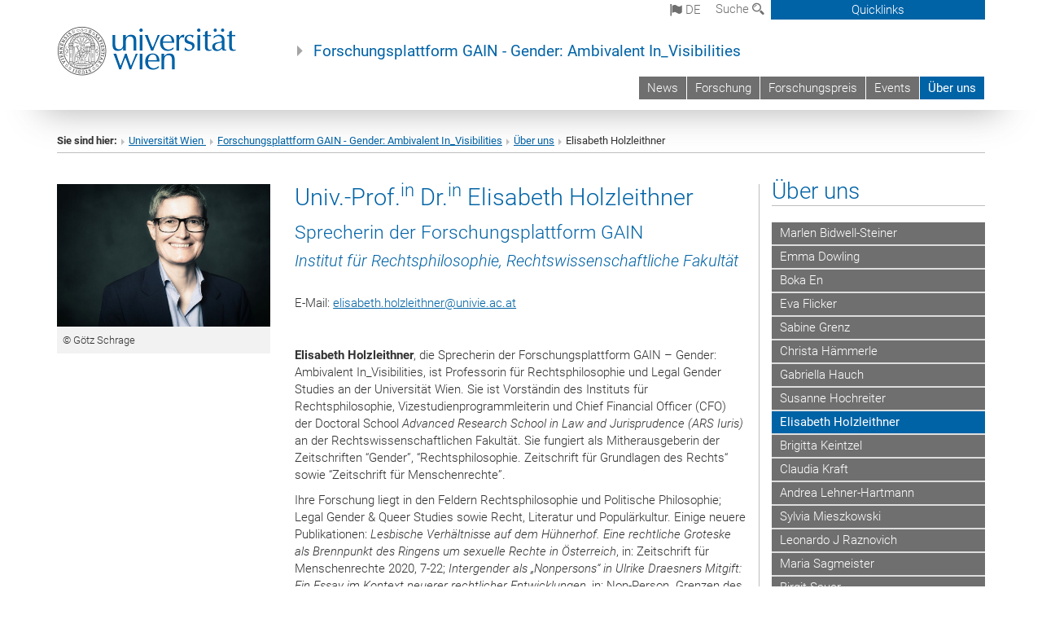

--- FILE ---
content_type: text/html; charset=utf-8
request_url: https://gain.univie.ac.at/ueber-uns/elisabeth-holzleithner/
body_size: 15350
content:
<!DOCTYPE html>
<html xmlns="http://www.w3.org/1999/xhtml" xml:lang="de" lang="de">
<head prefix="og: http://ogp.me/ns# fb: http://ogp.me/ns/fb# article: http://ogp.me/ns/article#">

<meta charset="utf-8">
<!-- 
	This website is powered by TYPO3 - inspiring people to share!
	TYPO3 is a free open source Content Management Framework initially created by Kasper Skaarhoj and licensed under GNU/GPL.
	TYPO3 is copyright 1998-2017 of Kasper Skaarhoj. Extensions are copyright of their respective owners.
	Information and contribution at http://typo3.org/
-->



<title>Elisabeth Holzleithner</title>
<meta name="generator" content="TYPO3 CMS">


<link rel="stylesheet" type="text/css" href="/typo3temp/stylesheet_b3a206eec6.css?1736368171" media="all">
<link rel="stylesheet" type="text/css" href="/typo3conf/ext/univie_news/Resources/Public/CSS/pwp.css?1615798746" media="all">
<link rel="stylesheet" type="text/css" href="/fileadmin/templates/GLOBAL/CSS/styles.css?1694002451" media="all">
<link rel="stylesheet" type="text/css" href="/fileadmin/templates/GLOBAL/ICONS/style.css?1732114024" media="all">
<link rel="stylesheet" type="text/css" href="/fileadmin/templates/GLOBAL/CSS/print.css?1580200204" media="print">
<link rel="stylesheet" type="text/css" href="/fileadmin/templates/GLOBAL/ICONS/tablesorter/tablesorter.css?1675257657" media="all">
<link rel="stylesheet" type="text/css" href="/fileadmin/templates/GLOBAL/JS/shariff/shariff-vie.css?1681381994" media="all">
<link rel="stylesheet" type="text/css" href="/fileadmin/templates/GLOBAL/CSS/video-js.min.css?1505291824" media="all">
<link rel="stylesheet" type="text/css" href="/fileadmin/templates/GLOBAL/CSS/videojs.thumbnails.css?1505291824" media="all">
<link rel="stylesheet" type="text/css" href="/fileadmin/templates/GLOBAL/EXT/powermail/pm-additional.css?1730119584" media="all">
<link rel="stylesheet" type="text/css" href="/fileadmin/templates/GLOBAL/CSS/added-accessibility.css?1740400409" media="all">
<link rel="stylesheet" type="text/css" href="/fileadmin/templates/GLOBAL/EXT/news/css/news.css?1710158386" media="all">
<link rel="stylesheet" type="text/css" href="/fileadmin/templates/GLOBAL/EXT/univie_pure/pure.css?1692264488" media="all">
<link rel="stylesheet" type="text/css" href="/typo3conf/ext/univie_phaidra/Resources/style.css?1526300968" media="all">
<link rel="stylesheet" type="text/css" href="/typo3temp/stylesheet_240b4ca893.css?1736368171" media="all">


<script src="/uploads/tx_t3jquery/jquery-2.1.x-1.10.x-1.2.x-3.0.x.js?1511251888" type="text/javascript"></script>
<script src="/fileadmin/templates/GLOBAL/JS/videoJS/video.min.js?1505291804" type="application/x-javascript"></script>
<script src="/fileadmin/templates/GLOBAL/JS/videoJS/videojs-contrib-hls.min.js?1505291804" type="application/x-javascript"></script>
<script src="/fileadmin/templates/GLOBAL/JS/videoJS/videojs.thumbnails.js?1505291804" type="application/x-javascript"></script>
<script src="/fileadmin/templates/GLOBAL/JS/videoJS/videojs.persistvolume.js?1505291804" type="application/x-javascript"></script>
<script src="/typo3temp/javascript_9a38f34785.js?1736368171" type="text/javascript"></script>


<link href="/fileadmin/templates/GLOBAL/IMG/favicon.ico" rel="shortcut icon" type="image/vnd.microsoft.icon" />
<link href="/fileadmin/templates/GLOBAL/IMG/favicon-uni.png" rel="apple-touch-icon" type="image/png" />
<link href="/fileadmin/templates/GLOBAL/IMG/favicon-uni.png" rel="shortcut icon" type="image/vnd.microsoft.icon" />

            <meta property="og:base-title" content="Forschungsplattform GAIN - Gender: Ambivalent In_Visibilities" />
            <meta http-equiv="X-UA-Compatible" content="IE=edge">
            <meta name="viewport" content="width=device-width, initial-scale=1">

            <!-- HTML5 shim and Respond.js IE8 support of HTML5 elements and media queries -->
            <!--[if lt IE 9]>
                <script src="https://oss.maxcdn.com/libs/html5shiv/3.7.0/html5shiv.js"></script>
                <script src="https://oss.maxcdn.com/libs/respond.js/1.4.2/respond.min.js"></script>
            <![endif]-->
            <meta name="title" content="Elisabeth Holzleithner" /><meta property="og:site-id" content="138742" /><meta property="og:title" content="Elisabeth Holzleithner" /><meta property="og:type" content="article" /><meta property="og:url" content="https://gain.univie.ac.at/ueber-uns/elisabeth-holzleithner/" /><meta name="twitter:card" content="summary_large_image" /><meta name="twitter:title" content="Elisabeth Holzleithner" /><meta name="og:type" content="article" /><meta property="og:url" content="https://gain.univie.ac.at/ueber-uns/elisabeth-holzleithner/" /><meta property="og:description" content="Elisabeth Holzleithner" /><meta name="twitter:description" content="Elisabeth Holzleithner" />
            <meta property="og:image" content="https://www.univie.ac.at/fileadmin/templates/GLOBAL/IMG/uni_logo.jpg" />
            <meta property="og:image:type" content="image/jpg" />
            <meta property="og:image:width" content="1200" />
            <meta property="og:image:height" content="630" />
            <meta name="twitter:site" content="univienna" />
                <meta property="og:image" content="https://backend.univie.ac.at/fileadmin/templates/GLOBAL/IMG/uni_logo.jpg" />
                <meta property="og:image:type" content="image/jpg" />
                <meta property="og:image:width" content="1200" />
                <meta property="og:image:height" content="630" />
                <meta name="twitter:site" content="univienna" /><meta property="fb:app_id" content="1752333404993542" />
</head>
<body>

<header>
<nav aria-label="Sprungmarke zum Inhalt" class="skip">
    <a href="#mainContent" class="skip-to-content" tabindex="0" title="skip">Direkt zum Hauptinhalt gehen</a>
</nav>

<!-- ==============================================
BEGINN Small Devices
=============================================== -->
<div class="navbar-header skip"><button type="button" id="button-open-menu" class="navbar-toggle my-button" data-toggle="collapse" data-target="#menu-container-mobile" aria-haspopup="true" tabindex="0"><span class="sr-only" id="show-navigation-button-text">Menü öffnen</span><span class="icon-mainmenue" aria-hidden="true"></span></button></div>
<div class="navbar-collapse collapse hidden-md hidden-lg skip" id="menu-container-mobile">
    <div class="navbar-header">
        <button type="button" class="navbar-toggle menu-open" data-toggle="collapse" data-target="#menu-container-mobile" aria-expanded="true">
            <span class="sr-only" id="hide-navigation-button-text">Menü schließen</span>
            <span class="icon-cancel-circle" aria-hidden="true"></span>
        </button>
    </div>
    <div class="menu-header-mobile col-sx-12 hidden-md hidden-lg">
        <a href="https://www.univie.ac.at/"><img width="220" src="/fileadmin/templates/GLOBAL/IMG/uni_logo_220.jpg" class="logo logo-single" alt="Universität Wien - Startseite"  data-rjs="3"></a>
    </div>
    <nav aria-label="Hauptnavigation" class="navbar navbar-uni-mobile hidden-md hidden-lg"><ul class="nav navbar-nav navbar-right"><li class="dropdown dropdown-mobile"><a href="/news/" target="_self" class="link-text">News</a><a data-toggle="dropdown" href="" class="toggle-icon" role="button" aria-label="Menü öffnen"><span class="icon-navi-close"><span class="sr-only">Menü öffnen</span>&nbsp;</span></a><ul class="dropdown-menu level2"><li class="level2"><a href="/news/newsarchiv/" target="_self" class="level2">Newsarchiv</a></li><li class="level2"><a href="/news/mailingliste/" target="_self" class="level2">Mailingliste</a></li></ul></li><li class="dropdown dropdown-mobile"><a href="/forschung/" target="_self" class="link-text">Forschung</a><a data-toggle="dropdown" href="" class="toggle-icon" role="button" aria-label="Menü öffnen"><span class="icon-navi-close"><span class="sr-only">Menü öffnen</span>&nbsp;</span></a><ul class="dropdown-menu level2"><li class="level2"><a href="/forschung/publikationen/" target="_self" class="level2">Publikationen</a></li><li class="level2"><a href="/forschung/aktivitaetenberichte/" target="_self" class="level2">Aktivitätenberichte</a></li><li class="level2"><a href="/forschung/gain-projekte/" target="_self" class="level2">GAIN Projekte</a></li><li class="level2"><a href="/forschung/auszeichnungen/" target="_self" class="level2">Auszeichnungen</a></li><li class="level2"><a href="/forschung/third-mission/" target="_self" class="level2">Third Mission</a></li><li class="level2"><a href="/forschung/kooperationen/" target="_self" class="level2">Kooperationen</a></li><li class="level2"><a href="/forschung/lehre/" target="_self" class="level2">Lehre</a></li></ul></li><li class="dropdown dropdown-mobile"><a href="/forschungspreis/" target="_self" class="link-text">Forschungspreis</a><a data-toggle="dropdown" href="" class="toggle-icon" role="button" aria-label="Menü öffnen"><span class="icon-navi-close"><span class="sr-only">Menü öffnen</span>&nbsp;</span></a><ul class="dropdown-menu level2"><li class="level2"><a href="/forschungspreis/preistraegerinnen-2024/" target="_self" class="level2">Preisträger:innen 2024</a></li><li class="level2"><a href="/forschungspreis/preistraegerinnen-2023/" target="_self" class="level2">Preisträger:innen 2023</a></li><li class="level2"><a href="/forschungspreis/preistraegerinnen-2022/" target="_self" class="level2">Preisträger:innen 2022</a></li><li class="level2"><a href="/forschungspreis/preistraegerinnen-2021/" target="_self" class="level2">Preisträger:innen 2021</a></li><li class="level2"><a href="/forschungspreis/preistraegerinnen-2020/" target="_self" class="level2">Preisträger:innen 2020</a></li></ul></li><li class="dropdown dropdown-mobile"><a href="/events/" target="_self" class="link-text">Events</a><a data-toggle="dropdown" href="" class="toggle-icon" role="button" aria-label="Menü öffnen"><span class="icon-navi-close"><span class="sr-only">Menü öffnen</span>&nbsp;</span></a><ul class="dropdown-menu level2"><li class="level2"><a href="/events/closet-demonstrations/" target="_self" class="level2">Close[t] Demonstrations</a></li><li class="level2"><a href="/events/aktionstag-4genderstudies/" target="_self" class="level2">Aktionstag #4genderstudies</a></li><li class="level2"><a href="/events/gender-ambivalent-in-visibilities-inaugural-conference/" target="_self" class="level2">Gender: Ambivalent In_Visibilities. Inaugural Conference</a></li><li class="level2"><a href="/events/gain-gender-agency-lecture-reihe/" target="_self" class="level2">GAIN Gender & Agency Lecture (Reihe)</a></li><li class="level2"><a href="/events/gain-gender-bites-reihe/" target="_self" class="level2">GAIN Gender Bites (Reihe)</a></li><li class="level2"><a href="/events/gain-gender-lounge-reihe/" target="_self" class="level2">GAIN Gender Lounge (Reihe)</a></li><li class="level2"><a href="/events/gain-gender-lunch-reihe/" target="_self" class="level2">GAIN Gender Lunch (Reihe)</a></li><li class="level2"><a href="/events/gain-poetry-slam/" target="_self" class="level2">GAIN Poetry Slam</a></li><li class="level2"><a href="/events/ringvorlesungen/" target="_self" class="level2">Ringvorlesungen</a></li><li class="level2"><a href="/events/univie-summerschool-interdisciplinary-gender-studies-ambivalent-in-visibilities/" target="_self" class="level2">univie summerschool: Interdisciplinary Gender Studies. Ambivalent in_visibilities</a></li><li class="level2"><a href="/events/weitere-veranstaltungen/" target="_self" class="level2">weitere Veranstaltungen</a></li></ul></li><li class="dropdown dropdown-mobile act"><a href="/ueber-uns/" target="_self" class="link-text act">Über uns</a><a data-toggle="dropdown" href="" class="toggle-icon act" role="button" aria-label="Menü öffnen"><span class="icon-navi-open"><span class="sr-only">Menü schließen</span>&nbsp;</span></a><ul class="dropdown-menu level2"><li class="level2"><a href="/ueber-uns/marlen-bidwell-steiner/" target="_self" class="level2">Marlen Bidwell-Steiner</a></li><li class="level2"><a href="/ueber-uns/emma-dowling/" target="_self" class="level2">Emma Dowling</a></li><li class="level2"><a href="/ueber-uns/boka-en/" target="_self" class="level2">Boka En</a></li><li class="level2"><a href="/ueber-uns/eva-flicker/" target="_self" class="level2">Eva Flicker</a></li><li class="level2"><a href="/ueber-uns/sabine-grenz/" target="_self" class="level2">Sabine Grenz</a></li><li class="level2"><a href="/ueber-uns/christa-haemmerle/" target="_self" class="level2">Christa Hämmerle</a></li><li class="level2"><a href="/ueber-uns/gabriella-hauch/" target="_self" class="level2">Gabriella Hauch</a></li><li class="level2"><a href="/ueber-uns/susanne-hochreiter/" target="_self" class="level2">Susanne Hochreiter</a></li><li class="level2 act"><a href="/ueber-uns/elisabeth-holzleithner/" target="_self" class="level2 act">Elisabeth Holzleithner</a></li><li class="level2"><a href="/ueber-uns/brigitta-keintzel/" target="_self" class="level2">Brigitta Keintzel</a></li><li class="level2"><a href="/ueber-uns/claudia-kraft/" target="_self" class="level2">Claudia Kraft</a></li><li class="level2"><a href="/ueber-uns/andrea-lehner-hartmann/" target="_self" class="level2">Andrea Lehner-Hartmann</a></li><li class="level2"><a href="/ueber-uns/sylvia-mieszkowski/" target="_self" class="level2">Sylvia Mieszkowski</a></li><li class="level2"><a href="/ueber-uns/leonardo-j-raznovich/" target="_self" class="level2">Leonardo J Raznovich</a></li><li class="level2"><a href="/ueber-uns/maria-sagmeister/" target="_self" class="level2">Maria Sagmeister</a></li><li class="level2"><a href="/ueber-uns/birgit-sauer/" target="_self" class="level2">Birgit Sauer</a></li><li class="level2"><a href="/ueber-uns/andrea-seier/" target="_self" class="level2">Andrea Seier</a></li><li class="level2"><a href="/ueber-uns/katharina-wiedlack/" target="_self" class="level2">Katharina Wiedlack</a></li><li class="level2"><a href="/ueber-uns/beteiligte-fakultaeten-und-institute/" target="_self" class="level2">Beteiligte Fakultäten und Institute</a></li></ul></li></ul></nav>
</div>

<div id="quicklinks-top-mobile" class="quicklinks-btn-mobile top-row hidden-md hidden-lg skip">
    <a class="quicklinks-open open" data-top-id="" data-top-show="true" href="#" aria-label="Quicklinks öffnen oder schließen"><span class="icon-cancel-circle" aria-hidden="true"></span></a>
    <nav aria-label="Quicklinks"><div class="quicklinks-mobile-menu"><div class="panel panel-uni-quicklinks"><div class="panel-heading active"><a href="#quicklinks126886" target="_self" data-toggle="collapse" data-parent="#quicklinks-top-mobile" class="">Informationen für ...<span class="pull-right icon-navi-open"><span class="sr-only">Menü schließen</span></span></a></div><div id="quicklinks126886" class="panel-collapse collapse in quicklinks-panel"><div class="panel-body"><ul class="indent"><li><a href="http://studieren.univie.ac.at" target="_blank">Studieninteressierte&nbsp;<span class="sr-only">Externer Link</span><span class="icon-extern"></span></a></li><li><a href="http://studieren.univie.ac.at" target="_blank">Studierende&nbsp;<span class="sr-only">Externer Link</span><span class="icon-extern"></span></a></li><li><a href="http://forschungsservice.univie.ac.at/" target="_blank">Forschende&nbsp;<span class="sr-only">Externer Link</span><span class="icon-extern"></span></a></li><li><a href="http://www.postgraduatecenter.at/?l=0" target="_blank">Weiterbildung&nbsp;<span class="sr-only">Externer Link</span><span class="icon-extern"></span></a></li><li><a href="http://www.alumni.ac.at/?l=0" target="_blank">Alumni&nbsp;<span class="sr-only">Externer Link</span><span class="icon-extern"></span></a></li></ul></div></div></div><div class="panel panel-uni-quicklinks"><div class="panel-heading active"><a href="#quicklinks36" target="_self" data-toggle="collapse" data-parent="#quicklinks-top-mobile" class="">Meistgesuchte Services ...<span class="pull-right icon-navi-open"><span class="sr-only">Menü schließen</span></span></a></div><div id="quicklinks36" class="panel-collapse collapse in quicklinks-panel"><div class="panel-body"><ul class="indent"><li><a href="http://studieren.univie.ac.at/" target="_blank"><span class="icon-quick-studienpoint"></span>&nbsp;&nbsp;Studieren an der Universität Wien&nbsp;<span class="sr-only">Externer Link</span><span class="icon-extern"></span></a></li><li><a href="http://ufind.univie.ac.at/de/search.html" target="_blank"><span class="icon-quick-lesung"></span>&nbsp;&nbsp;u:find Vorlesungs-/Personensuche&nbsp;<span class="sr-only">Externer Link</span><span class="icon-extern"></span></a></li><li><a href="http://uspace.univie.ac.at" target="_blank"><span class="icon-quick-univis"></span>&nbsp;&nbsp;u:space&nbsp;<span class="sr-only">Externer Link</span><span class="icon-extern"></span></a></li><li><a href="http://bibliothek.univie.ac.at/?r=0" target="_blank"><span class="icon-quick-biblio"></span>&nbsp;&nbsp;Bibliothek&nbsp;<span class="sr-only">Externer Link</span><span class="icon-extern"></span></a></li><li><a href="http://moodle.univie.ac.at/?r=0" target="_blank"><span class="icon-quick-lesung"></span>&nbsp;&nbsp;Moodle (E-Learning)&nbsp;<span class="sr-only">Externer Link</span><span class="icon-extern"></span></a></li><li><a href="http://urise.univie.ac.at/" target="_blank"><span class="icon-quick-lesung"></span>&nbsp;&nbsp;u:rise - Professional & Career Development&nbsp;<span class="sr-only">Externer Link</span><span class="icon-extern"></span></a></li><li><a href="http://www.univie.ac.at/ueber-uns/leitung-organisation/fakultaeten-zentren/" target="_blank"><span class="icon-quick-fakultaeten"></span>&nbsp;&nbsp;Fakultäten & Zentren&nbsp;<span class="sr-only">Externer Link</span><span class="icon-extern"></span></a></li><li><a href="http://zid.univie.ac.at/webmail/" target="_blank"><span class="icon-quick-webmail"></span>&nbsp;&nbsp;Webmail&nbsp;<span class="sr-only">Externer Link</span><span class="icon-extern"></span></a></li><li><a href="http://wiki.univie.ac.at/" target="_blank"><span class="icon-quick-intranet"></span>&nbsp;&nbsp;Intranet für Mitarbeiter*innen&nbsp;<span class="sr-only">Externer Link</span><span class="icon-extern"></span></a></li><li><a href="http://www.univie.ac.at/ueber-uns/weitere-informationen/kontakt-services-von-a-z/" target="_blank"><span class="icon-quick-kontakt"></span>&nbsp;&nbsp;Kontakt & Services von A-Z&nbsp;<span class="sr-only">Externer Link</span><span class="icon-extern"></span></a></li></ul></div></div></div></div></nav>
</div>

<div class="navbar hidden-md hidden-lg skip" id="top-row-mobile">
    <div class="container-mobile" id="nav-container-mobile">
        <div class="top-row-shadow">
            <div class="row">
                <div class="col-md-12 toprow-mobile">
                    <div class="navbar navbar-top navbar-top-mobile hidden-md hidden-lg">
                        <ul class="nav-pills-top-mobile">
                                
<li class="dropdown">
    <a class="dropdown-toggle" data-toggle="dropdown" href="#">de <span class="icon-sprache"></span></a>
    <label id="langmenu1" class="hidden-label">Sprachwahl</label>

    <ul class="dropdown-menu-lang dropdown-menu" role="menu" aria-labelledby="langmenu1">

    
        <li role="menuitem">
            <a href="/en/about-us/elisabeth-holzleithner/" class="linked-language">English</a>
        </li>
    
    </ul>

</li>

                            <li class="search-mobile">
                                <a data-top-id="search-top-mobile" id="show-search-button" data-top-show="true" href="#"><span class="sr-only" id="show-search-button-text">Suchformular öffnen</span><span class="sr-only" id="hide-search-button-text" style="display:none;">Suchformular schließen</span><span class="icon-lupe" aria-hidden="true"></span></a>
                            </li>
                            <li class="quicklinks-btn-mobile">
                                <a data-top-id="quicklinks-top-mobile" data-top-show="true" href="#">Quicklinks</a>
                            </li>
                        </ul>
                    </div>
                    <div id="search-top-mobile">
                        <ul class="nav nav-tabs-search">
                            <li class="active"><a href="#" data-toggle="tab">Webseiten</a></li>
                            <li id="search_staff_mobile"><a data-toggle="tab" href="#">Personensuche</a></li>
                        </ul>
                        <div class="input-group">
                            <label for="search-mobile">Suche</label>
                            <form id="mobilesearchform" action="/suche/?no_cache=1" method="GET">
                                <input type="text" class="form-control-search" id="search-mobile" name="q" placeholder="Suchbegriff" aria-label="Suchbegriff">
                            </form>
                            <span class="input-group-addon-search"><span class="icon-lupe"></span></span>
                        </div>
                    </div>
                </div>
                <div class="col-xs-12">
                    <div class="header-container-mobile col-md-12">
                        <div class="logo-container">
                            <a href="https://www.univie.ac.at/"><img width="220" src="/fileadmin/templates/GLOBAL/IMG/uni_logo_220.jpg" class="logo logo-single" alt="Universität Wien - Startseite"  data-rjs="3"></a>
                        </div>
                         <nav aria-label="Topnavigation" class="navbar navbar-uni hidden-xs hidden-sm"><ul class="nav navbar-nav navbar-right"><li><a href="/news/" target="_self">News</a></li><li><a href="/forschung/" target="_self">Forschung</a></li><li><a href="/forschungspreis/" target="_self">Forschungspreis</a></li><li><a href="/events/" target="_self">Events</a></li><li class="active"><a href="/ueber-uns/" target="_self">Über uns</a></li></ul></nav>
                    </div>
                </div>
                <div class="col-xs-12">
                        <div class="header-text-container-mobile col-md-12">
                            <span class="header-text"><a href="/" target="_self">Forschungsplattform GAIN - Gender: Ambivalent In_Visibilities</a></span>
                        </div>
                </div>
            </div>
        </div>
    </div>
</div>
<!-- ==============================================
END Small Devices
=============================================== -->

<!-- ==============================================
BEGINN DESKTOP
=============================================== -->
<style>
.navbar-top {
    display: grid;
    grid-template-rows: auto;
    justify-items: end;
}
#quicklinks-top {
    grid-row-start: 1;
    grid-row-end: 1;
    width: 100%;
}
ul.nav-pills-top {
    grid-row-start: 2;
    grid-row-end:2;
}

.form-holder{
    display: flex;
    justify-content: space-between;
    align-content: space-evenly;
    //align-items: center;
}

.form-holder label{
    display: inline-block;
    padding: 0.2em;
    background-color: #0063a6;
    color:white;
    flex-grow: 1;
}
.radio-holder {
    padding: 0.4em 0 0 0.4em;
    background-color: #0063a6;
    flex-grow: 1;
}
.radio-holder:has(input[type="radio"]:checked) {
    background-color:white;
    font-weight: 300;
}
.radio-holder.active {
    background-color:white;
    font-weight: 300;
}

input[type="radio"]:checked, input[type="radio"]:checked + label {
    background-color:white;
    color: #0063a6;
}
input#search:focus {
    border:2px solid rgba(242, 242, 242, 0.6);
    box-shadow: inset 0 1px 1px rgba(0, 0, 0, 0.075), 0 0 8px rgba(242, 242, 242, 0.6);
}
.dropdown-menu-search {
    width: 336px;
    margin-top: 5px;
}
#quicklinks-top{
    padding:0;
    background:white;
}
.ql-container{
    width: 100vw;
    position: relative;
    left: 50%;
    right: 50%;
    margin-left: -50vw;
    margin-right: -50vw;
    background: #1a74b0 url(/fileadmin/templates/GLOBAL/IMG/quicklinksbackground.png?1535542505) no-repeat;
    padding-top: 25px;
}
</style>
<!-- IMPORTANT:
lib.quicklinks.wrap = <nav aria-label="{LLL:fileadmin/templates/GLOBAL/locallang.xml:quicklinks}"><div class="row">|</div></nav>
-->
<div class="navbar-fixed-top hidden-sm hidden-xs skip" id="top-row">

    <div class="container" id="nav-container">
        <div class="top-row-shadow">
            <div class="row">
                <div class="col-md-12 header-logo-container">
                    <!-- BEGINN Language, Search, Quicklinks -->
                    <div class="navbar navbar-top">
                        <ul class="nav-pills-top navbar-right">
                            <!-- Language -->
                            <li class="dropdown langmenu">
                                
    <a class="dropdown-toggle" data-toggle="dropdown" href="#"><span class="icon-sprache"></span> de</a>
    <label id="langmenu2" class="hidden-label">Sprachwahl</label>
    <ul class="dropdown-menu-lang dropdown-menu-left desktop dropdown-menu" role="menu" aria-labelledby="langmenu2">

    
        <li role="menuitem">
            <a href="/en/about-us/elisabeth-holzleithner/" class="linked-language">English</a>
        </li>
    
    </ul>

                            </li>
                            <!-- Search -->
                            <li class="dropdown">
                                <button type="button" data-toggle="dropdown" class="dropdown-toggle" id="open-search">Suche <span class="icon-lupe"></span></button>
                                <div class="dropdown-menu dropdown-menu-left dropdown-menu-search">
                                    <div class="">
                                        <!--<label for="search">Suche</label>-->
                                        <form id="searchform" class="" action="/suche/?no_cache=1" method="GET">
                                            <div class="form-holder ">
                                                <div class="radio-holder active">
                                                    <input type="radio" id="search-web" value="search-web" name="chooseSearch" checked>
                                                    <label for="search-web" id="label-web">Webseiten</label>
                                                </div>
                                                <div class="radio-holder">
                                                    <input type="radio" id="search-staff" value="search-staff" name="chooseSearch">
                                                    <label for="search-staff" id="label-staff">Personensuche</label>
                                                </div>
                                            </div>
                                            <div class="form-holder">
                                                <input type="text" class="form-control-search" id="search" name="q" placeholder="Suchbegriff" aria-label="Suchbegriff">
                                                <button id="submit" type="submit" onclick="$('#searchform').submit();"><span class="sr-only">Suche starten</span><span class="icon-lupe"></span></button>
                                            </div>
                                        </form>
                                    </div>
                                </div>
                            </li>
                            <!-- Quicklinks -->
                            <li class="dropdown quicklinks-btn">
                                <a data-top-id="quicklinks-top" data-top-show="true" data-toggle="dropdown" href="#">Quicklinks</a>
                            </li>
                        </ul>
                        <!-- BEGINN Quicklinkscontainer -->
                        <div id="quicklinks-top" class="dropdown-toggle">
                            <div class="ql-container">
                                <div class="container">
                                    <nav aria-label="Quicklinks"><div class="row"><div class="col-md-4 col-md-offset-4"><h3 class="top-row-header">Informationen für ...</h3><ul><li><a href="http://studieren.univie.ac.at" target="_blank">Studieninteressierte&nbsp;<span class="sr-only">Externer Link</span><span class="icon-extern"></span></a></li><li><a href="http://studieren.univie.ac.at" target="_blank">Studierende&nbsp;<span class="sr-only">Externer Link</span><span class="icon-extern"></span></a></li><li><a href="http://forschungsservice.univie.ac.at/" target="_blank">Forschende&nbsp;<span class="sr-only">Externer Link</span><span class="icon-extern"></span></a></li><li><a href="http://www.postgraduatecenter.at/?l=0" target="_blank">Weiterbildung&nbsp;<span class="sr-only">Externer Link</span><span class="icon-extern"></span></a></li><li><a href="http://www.alumni.ac.at/?l=0" target="_blank">Alumni&nbsp;<span class="sr-only">Externer Link</span><span class="icon-extern"></span></a></li></ul></div><div class="col-md-4"><h3 class="top-row-header">Meistgesuchte Services ...</h3><ul><li><a href="http://studieren.univie.ac.at/" target="_blank"><span class="icon-quick-studienpoint"></span>&nbsp;&nbsp;Studieren an der Universität Wien&nbsp;<span class="sr-only">Externer Link</span><span class="icon-extern"></span></a></li><li><a href="http://ufind.univie.ac.at/de/search.html" target="_blank"><span class="icon-quick-lesung"></span>&nbsp;&nbsp;u:find Vorlesungs-/Personensuche&nbsp;<span class="sr-only">Externer Link</span><span class="icon-extern"></span></a></li><li><a href="http://uspace.univie.ac.at" target="_blank"><span class="icon-quick-univis"></span>&nbsp;&nbsp;u:space&nbsp;<span class="sr-only">Externer Link</span><span class="icon-extern"></span></a></li><li><a href="http://bibliothek.univie.ac.at/?r=0" target="_blank"><span class="icon-quick-biblio"></span>&nbsp;&nbsp;Bibliothek&nbsp;<span class="sr-only">Externer Link</span><span class="icon-extern"></span></a></li><li><a href="http://moodle.univie.ac.at/?r=0" target="_blank"><span class="icon-quick-lesung"></span>&nbsp;&nbsp;Moodle (E-Learning)&nbsp;<span class="sr-only">Externer Link</span><span class="icon-extern"></span></a></li><li><a href="http://urise.univie.ac.at/" target="_blank"><span class="icon-quick-lesung"></span>&nbsp;&nbsp;u:rise - Professional & Career Development&nbsp;<span class="sr-only">Externer Link</span><span class="icon-extern"></span></a></li><li><a href="http://www.univie.ac.at/ueber-uns/leitung-organisation/fakultaeten-zentren/" target="_blank"><span class="icon-quick-fakultaeten"></span>&nbsp;&nbsp;Fakultäten & Zentren&nbsp;<span class="sr-only">Externer Link</span><span class="icon-extern"></span></a></li><li><a href="http://zid.univie.ac.at/webmail/" target="_blank"><span class="icon-quick-webmail"></span>&nbsp;&nbsp;Webmail&nbsp;<span class="sr-only">Externer Link</span><span class="icon-extern"></span></a></li><li><a href="http://wiki.univie.ac.at/" target="_blank"><span class="icon-quick-intranet"></span>&nbsp;&nbsp;Intranet für Mitarbeiter*innen&nbsp;<span class="sr-only">Externer Link</span><span class="icon-extern"></span></a></li><li><a href="http://www.univie.ac.at/ueber-uns/weitere-informationen/kontakt-services-von-a-z/" target="_blank"><span class="icon-quick-kontakt"></span>&nbsp;&nbsp;Kontakt & Services von A-Z&nbsp;<span class="sr-only">Externer Link</span><span class="icon-extern"></span></a></li></ul></div></div></nav>
                                </div>
                            </div>
                        </div>
                        <!-- END Quicklinkscontainer -->
                    </div>
                    <!-- END Language, Search, Quicklinks -->

                    <!-- Logo, Title -->
                    <div class="logo-container">
                        <a href="https://www.univie.ac.at/"><img width="220" src="/fileadmin/templates/GLOBAL/IMG/uni_logo_220.jpg" class="logo logo-single" alt="Universität Wien - Startseite"  data-rjs="3"></a>
                        <span class="header-text"><a href="/" target="_self">Forschungsplattform GAIN - Gender: Ambivalent In_Visibilities</a></span>
                    </div>
                    <!-- Logo, Title -->

                    <!-- HMenu -->
                    <div class="hmenu">
                        <nav aria-label="Topnavigation" class="navbar navbar-uni hidden-xs hidden-sm"><ul class="nav navbar-nav navbar-right"><li><a href="/news/" target="_self">News</a></li><li><a href="/forschung/" target="_self">Forschung</a></li><li><a href="/forschungspreis/" target="_self">Forschungspreis</a></li><li><a href="/events/" target="_self">Events</a></li><li class="active"><a href="/ueber-uns/" target="_self">Über uns</a></li></ul></nav>
                    </div>
                    <!-- HMenu -->

                </div>
            </div>
        </div>
    </div>
</div>
<!-- ==============================================
END DESKTOP
=============================================== -->

</header>


    <!-- Standard -->
    <div class="container">
        <div class="breadcrumb-page-container">
            <div class="row">
                <div class="col-md-12">
                    <nav aria-label="Pfadnavigation"><ul class="breadcrumb-page"><li><strong>Sie sind hier:</strong></li><li class="meta-breadcrumb"><a href="http://www.univie.ac.at/" target="_blank">Universität Wien </a></li><li class="meta-breadcrumb"><a href="/" target="_self">Forschungsplattform GAIN - Gender: Ambivalent In_Visibilities</a></li><li><a href="/ueber-uns/" target="_self" title="Über uns">Über uns</a></li><li aria-current="page">Elisabeth Holzleithner</li></ul></nav>
                    <hr class="breadcrumb-page hidden-md hidden-lg">
                </div>
            </div>
            <hr class="breadcrumb-page hidden-xs hidden-sm">
        </div>

        <div class="row">
            <div class="col-md-9 content right-border" id="innerContent">
                <main id="mainContent" class="main-content main">
                    <div class="main">
                     
	<!--  CONTENT ELEMENT, uid:686522/dce_dceuid1 [begin] -->
		<div id="c686522" class="csc-default"><div class="tx-dce-pi1">
	
<!--Replace deactivated field.contentWidth with contentWidth-->

	
	
		<div class="content-element-margin">
			<div class="row">
				<div class="col-sm-4">
					
						


					
					<div class="row">
						<div class="col-xs-8 col-sm-12">
							
								
										<figure class="image-container">
	<p><img src="/fileadmin/_processed_/csm_Holzleithner_Elisabeth_C_Goetz_Schrage_119f1fda0e.jpg" class="img-responsive" title="" alt="" /></p>
	
		<figcaption class="caption"><p>© Götz Schrage</p></figcaption>
	
</figure>

									
							
						</div>
					</div>
				</div>
				<div class="col-sm-8 top-align">
					
						


					
					<h2>Univ.-Prof.<sup>in</sup> Dr.<sup>in</sup> Elisabeth Holzleithner</h2>
<h3>Sprecherin der Forschungsplattform GAIN</h3>
<h4>Institut für Rechtsphilosophie, Rechtswissenschaftliche Fakultät</h4>
<p><br />E-Mail:&nbsp;<a href="javascript:linkTo_UnCryptMailto('ocknvq,gnkucdgvj0jqnbngkvjpgtBwpkxkg0ce0cv');" class="mail">elisabeth.holzleithner<span>&#064;</span>univie.ac.at</a></p>
<p>&nbsp;</p>
<p><span lang="DE"><span style="font-weight: bold; ">Elisabeth Holzleithner</span>, die Sprecherin der Forschungsplattform GAIN – Gender: Ambivalent In_Visibilities, ist Professorin für Rechtsphilosophie und Legal Gender Studies an der Universität Wien. Sie ist Vorständin des Instituts für Rechtsphilosophie, Vizestudienprogrammleiterin und Chief Financial Officer (CFO) der Doctoral School </span><i>Advanced Research School in Law and Jurisprudence (ARS Iuris) </i><span lang="DE">an der Rechtswissenschaftlichen Fakultät</span>. Sie fungiert als Mitherausgeberin der Zeitschriften “Gender”, “Rechtsphilosophie. <span lang="DE">Zeitschrift für Grundlagen des Rechts“ sowie </span>“Zeitschrift für Menschenrechte”. </p>
<p><span lang="DE">Ihre Forschung liegt in den Feldern Rechtsphilosophie und Politische Philosophie; Legal Gender &amp; Queer Studies sowie Recht, Literatur und Populärkultur. Einige neuere Publikationen: <i>Lesbische Verhältnisse auf dem Hühnerhof. Eine rechtliche Groteske als Brennpunkt des Ringens um sexuelle Rechte in Österreich</i>, in: Zeitschrift für Menschenrechte 2020, 7-22; <i>Intergender als „Nonpersons“ in Ulrike Draesners Mitgift: Ein Essay im Kontext neuerer rechtlicher Entwicklungen</i>, in: Non</span>-Person. Grenzen des Humanen in Literatur, Kultur und Medien. Catani, S. &amp; Waldow, S. (eds.). <span lang="DE">Wilhelm Fink 2020, </span>197-219; <span lang="DE">Geschlecht als Anerkennungsverhältnis: Perspektiven einer Öffnung der rechtlichen Kategorie im Zeichen gleicher Freiheit, in: Jahrbuch des Öffentlichen Rechts der Gegenwart. Neue Folge, S. 357-385. Eine vollständige Liste der Publikationen und sonstiger Aktivitäten findet sich unter <a href="https://ucris.univie.ac.at/portal/en/persons/elisabeth-holzleithner(9a33af4e-5ad5-457d-90a6-2b99d7b1b093)/publications.html" target="_blank" class="external-link-new-window">https://ucris.univie.ac.at/portal/en/persons/elisabeth-holzleithner(9a33af4e-5ad5-457d-90a6-2b99d7b1b093)/publications.html</a></span></p>
<p><span lang="DE">Kürzlich hat sie für ihre Arbeit zwei angesehene Preise zuerkannt bekommen: Gabriele Possanner-Staatspreis für wissenschaftliche Leistungen in der Geschlechterforschung 2017 Frauenring-Preis für Engagement für Frauenanliegen und Verdienste um Geschlechtergleichstellung 2017.</span></p>
				</div>
			</div>
		</div>
	
	
	
	
	
	


</div></div>
	<!--  CONTENT ELEMENT, uid:686522/dce_dceuid1 [end] -->
		
                     
                     </div>
                </main>
            </div>
            <div class="col-md-3 sidebar content-element-margin">
                <nav aria-label="Subnavigation"><div class="vertical-nav hidden-xs hidden-sm"><h2 class="underline"><a href="/ueber-uns/" target="_self" class="level0 act">Über uns</a></h2><ul><li><a href="/ueber-uns/marlen-bidwell-steiner/" target="_self" class="level1">Marlen Bidwell-Steiner</a></li><li><a href="/ueber-uns/emma-dowling/" target="_self" class="level1">Emma Dowling</a></li><li><a href="/ueber-uns/boka-en/" target="_self" class="level1">Boka En</a></li><li><a href="/ueber-uns/eva-flicker/" target="_self" class="level1">Eva Flicker</a></li><li><a href="/ueber-uns/sabine-grenz/" target="_self" class="level1">Sabine Grenz</a></li><li><a href="/ueber-uns/christa-haemmerle/" target="_self" class="level1">Christa Hämmerle</a></li><li><a href="/ueber-uns/gabriella-hauch/" target="_self" class="level1">Gabriella Hauch</a></li><li><a href="/ueber-uns/susanne-hochreiter/" target="_self" class="level1">Susanne Hochreiter</a></li><li class="act"><a href="/ueber-uns/elisabeth-holzleithner/" target="_self" class="level1 act">Elisabeth Holzleithner</a></li><li><a href="/ueber-uns/brigitta-keintzel/" target="_self" class="level1">Brigitta Keintzel</a></li><li><a href="/ueber-uns/claudia-kraft/" target="_self" class="level1">Claudia Kraft</a></li><li><a href="/ueber-uns/andrea-lehner-hartmann/" target="_self" class="level1">Andrea Lehner-Hartmann</a></li><li><a href="/ueber-uns/sylvia-mieszkowski/" target="_self" class="level1">Sylvia Mieszkowski</a></li><li><a href="/ueber-uns/leonardo-j-raznovich/" target="_self" class="level1">Leonardo J Raznovich</a></li><li><a href="/ueber-uns/maria-sagmeister/" target="_self" class="level1">Maria Sagmeister</a></li><li><a href="/ueber-uns/birgit-sauer/" target="_self" class="level1">Birgit Sauer</a></li><li><a href="/ueber-uns/andrea-seier/" target="_self" class="level1">Andrea Seier</a></li><li><a href="/ueber-uns/katharina-wiedlack/" target="_self" class="level1">Katharina Wiedlack</a></li><li><a href="/ueber-uns/beteiligte-fakultaeten-und-institute/" target="_self" class="level1">Beteiligte Fakultäten und Institute</a></li></ul></div></nav>
                <aside>
                     
    <h2 class="underline "><span class="icon-kartenkontakte single"></span> Kontakt</h2>
    <address>
        Forschungsplattform GAIN - Gender: Ambivalent In_Visibilities<br />
<br />
Schenkenstraße 8-10<br />
1010 Wien<br />
        <abbr title="Telefon">T</abbr>: +43-1-4277-358 09<br />
        
        
        <a href="javascript:linkTo_UnCryptMailto('ocknvq,qhhkeg0ickpBwpkxkg0ce0cv');">office.gain<span>&#064;</span>univie.ac.at</a><br />
    </address>
        

                     <ol class="social-media-list"><li><a href="http://www.facebook.com/ForschungsplattformGAIN/" target="_blank" title="Facebook"  aria-label="Facebook"><span class="icon-facebook"></span><span class="sr-only">Icon facebook</span></a></li><li><a href="http://twitter.com/GainUnivie" target="_blank" title="Twitter"  aria-label="Twitter"><span class="icon-twitter"></span><span class="sr-only">Icon twitter</span></a></li></ol><div class="clearfix"></div>
                     
                </aside>
            </div>
        </div>
    </div>


<footer>
    <div class="hidden-xs">
        <!--
        <div class="gray-box">
            <div class="container">
                <div class="row">
                    <div class="col-md-8 col-sm-6">
                        <div class="footer-logo-container pull-left">
                        <img width="320" src="/fileadmin/templates/GLOBAL/IMG/uni_logo.png" class="footer-logo" alt="Uni logo">
                        </div>
                    </div>
                    <div class="col-md-4 col-sm-6">
                        <ol class="footer-social pull-right v-align" style="margin-top: 45.5px;">
                          <ol class="social-media-list"><li><a href="http://www.facebook.com/ForschungsplattformGAIN/" target="_blank" title="Facebook"  aria-label="Facebook"><span class="icon-facebook"></span><span class="sr-only">Icon facebook</span></a></li><li><a href="http://twitter.com/GainUnivie" target="_blank" title="Twitter"  aria-label="Twitter"><span class="icon-twitter"></span><span class="sr-only">Icon twitter</span></a></li></ol><div class="clearfix"></div>
                        </ol>
                    </div>
                </div>
            </div>
        </div>-->

        <div class="gray-box">
            <div class="container">
              <h2 class="underline">Informationen für ...</h2><div class="row"><div class="col-md-3"><div class="footer-quicklinks-list"><a href="http://studieren.univie.ac.at" target="_blank">Studieninteressierte</a></div></div><div class="col-md-3"><div class="footer-quicklinks-list"><a href="http://studieren.univie.ac.at" target="_blank">Studierende</a></div></div><div class="col-md-3"><div class="footer-quicklinks-list"><a href="http://forschungsservice.univie.ac.at/" target="_blank">Forschende</a></div></div><div class="col-md-3"><div class="footer-quicklinks-list"><a href="http://www.postgraduatecenter.at/?l=0" target="_blank">Weiterbildung</a></div></div><div class="col-md-3"><div class="footer-quicklinks-list"><a href="http://www.alumni.ac.at/?l=0" target="_blank">Alumni</a></div></div></div><h2 class="underline">Meistgesuchte Services ...</h2><div class="row"><div class="col-md-3"><div class="footer-quicklinks-list"><a href="http://studieren.univie.ac.at/" target="_blank">Studieren an der Universität Wien</a></div></div><div class="col-md-3"><div class="footer-quicklinks-list"><a href="http://ufind.univie.ac.at/de/search.html" target="_blank">u:find Vorlesungs-/Personensuche</a></div></div><div class="col-md-3"><div class="footer-quicklinks-list"><a href="http://uspace.univie.ac.at" target="_blank">u:space</a></div></div><div class="col-md-3"><div class="footer-quicklinks-list"><a href="http://bibliothek.univie.ac.at/?r=0" target="_blank">Bibliothek</a></div></div><div class="col-md-3"><div class="footer-quicklinks-list"><a href="http://moodle.univie.ac.at/?r=0" target="_blank">Moodle (E-Learning)</a></div></div><div class="col-md-3"><div class="footer-quicklinks-list"><a href="http://urise.univie.ac.at/" target="_blank">u:rise - Professional & Career Development</a></div></div><div class="col-md-3"><div class="footer-quicklinks-list"><a href="http://www.univie.ac.at/ueber-uns/leitung-organisation/fakultaeten-zentren/" target="_blank">Fakultäten & Zentren</a></div></div><div class="col-md-3"><div class="footer-quicklinks-list"><a href="http://zid.univie.ac.at/webmail/" target="_blank">Webmail</a></div></div><div class="col-md-3"><div class="footer-quicklinks-list"><a href="http://wiki.univie.ac.at/" target="_blank">Intranet für Mitarbeiter*innen</a></div></div><div class="col-md-3"><div class="footer-quicklinks-list"><a href="http://www.univie.ac.at/ueber-uns/weitere-informationen/kontakt-services-von-a-z/" target="_blank">Kontakt & Services von A-Z</a></div></div></div><div class="row footer-margin"></div>
            </div>
        </div>
        <div class="container">
            <div class="row footer-address-box">
                <div class="col-md-6">
                    <address>Universität Wien | Universitätsring 1 | 1010 Wien | <abbr title="Telefon">T</abbr> +43-1-4277-0</address>
                </div>
                <div class="col-md-6">
                    <p class="pull-right"><a href="/sitemap/" target="_self">Sitemap</a>&nbsp;|&nbsp;<wbr><a href="/impressum/" target="_self">Impressum</a>&nbsp;|&nbsp;<wbr><a href="https://www.univie.ac.at/ueber-uns/barrierefreiheit/" target="_blank" rel="noopener">Barrierefreiheit</a>&nbsp;|&nbsp;<wbr><a href="https://dsba.univie.ac.at/datenschutzerklaerung">Datenschutz&shy;erklärung</a>&nbsp;|&nbsp;<a href="javascript:window.print()">Druckversion</a></p>
                </div>
            </div>
        </div>
    </div>
    <div class="visible-xs-block">
        <div class="gray-box mobile-footer">
            <div class="container">
                <!--<div class="row">
                    <div class="col-xs-9"><a href="#"><img width="200" src="/fileadmin/templates/GLOBAL/IMG/uni_logo.png" class="footer-logo" alt="Uni logo"></a></div>
                </div>-->
                <div class="row">
                    <div class="col-xs-12">
                        <address>Universität Wien | Universitätsring 1 | 1010 Wien | <abbr title="Telefon">T</abbr> +43-1-4277-0</address>
                    </div>
                </div>
                <!--<div class="row">
                    <div class="col-xs-12">
                        <ol class="footer-social">
                            <ol class="social-media-list"><li><a href="http://www.facebook.com/ForschungsplattformGAIN/" target="_blank" title="Facebook"  aria-label="Facebook"><span class="icon-facebook"></span><span class="sr-only">Icon facebook</span></a></li><li><a href="http://twitter.com/GainUnivie" target="_blank" title="Twitter"  aria-label="Twitter"><span class="icon-twitter"></span><span class="sr-only">Icon twitter</span></a></li></ol><div class="clearfix"></div>
                        </ol>
                    </div>
                </div>-->
                <div class="row">
                    <div class="col-xs-12">
                        <p><a href="/sitemap/" target="_self">Sitemap</a>&nbsp;|&nbsp;<wbr><a href="/impressum/" target="_self">Impressum</a>&nbsp;|&nbsp;<wbr><a href="https://www.univie.ac.at/ueber-uns/barrierefreiheit/" target="_blank" rel="noopener">Barrierefreiheit</a>&nbsp;|&nbsp;<wbr><a href="https://dsba.univie.ac.at/datenschutzerklaerung">Datenschutz&shy;erklärung</a>&nbsp;|&nbsp;<a href="javascript:window.print()">Druckversion</a></p>
                    </div>
                </div>
            </div>
        </div>
    </div>
    <script type="text/javascript">
      
    </script>
    
   <div class="cookie-bar row">
      <div class="col-md-11 col-sm-12">Um diese Webseite zu optimieren verwenden wir Cookies. Durch das Anklicken des OK-Buttons erklären Sie sich damit einverstanden. Mehr Infos in unserer <a href="https://dsba.univie.ac.at/datenschutzerklaerung">Datenschutz&shy;erklärung</a>.</div><div class="col-md-1 col-sm-12"><a class="cookiebar-close">OK</a></div>
   </div>

    
</footer>
<script src="/fileadmin/templates/GLOBAL/JS/application.js?1670943020" type="text/javascript"></script>
<script src="/typo3conf/ext/univie_news/Resources/Public/Javascript/podlove-web-player.js?1615533802" type="text/javascript"></script>
<script src="/fileadmin/templates/GLOBAL/JS/jquery.tablesorter.js?1647502980" type="text/javascript"></script>
<script src="/fileadmin/templates/GLOBAL/JS/global.js?1701433927" type="text/javascript"></script>
<script src="/fileadmin/templates/GLOBAL/JS/retina.min.js?1481877467" type="text/javascript"></script>
<script src="/fileadmin/templates/GLOBAL/JS/shariff/shariff.complete.js?1558512710" type="text/javascript"></script>
<script src="/fileadmin/templates/GLOBAL/EXT/powermail/Js/jquery.datetimepicker.js?1482159144" type="text/javascript"></script>
<script src="/typo3conf/ext/powermail/Resources/Public/JavaScripts/Libraries/parsley.min.js?1511170796" type="text/javascript"></script>
<script src="/fileadmin/templates/GLOBAL/EXT/powermail/Js/tabs.js?1679058888" type="text/javascript"></script>
<script src="/typo3conf/ext/powermail/Resources/Public/JavaScripts/Powermail/Form.min.js?1511170796" type="text/javascript"></script>
<script src="/typo3conf/ext/univie_phaidra/js/utility.js?1525783145" type="text/javascript"></script>
<script src="/typo3conf/ext/univie_search/Resources/Public/Javascript/fusion-click.js?1639470332" type="text/javascript"></script>


</body>
</html>